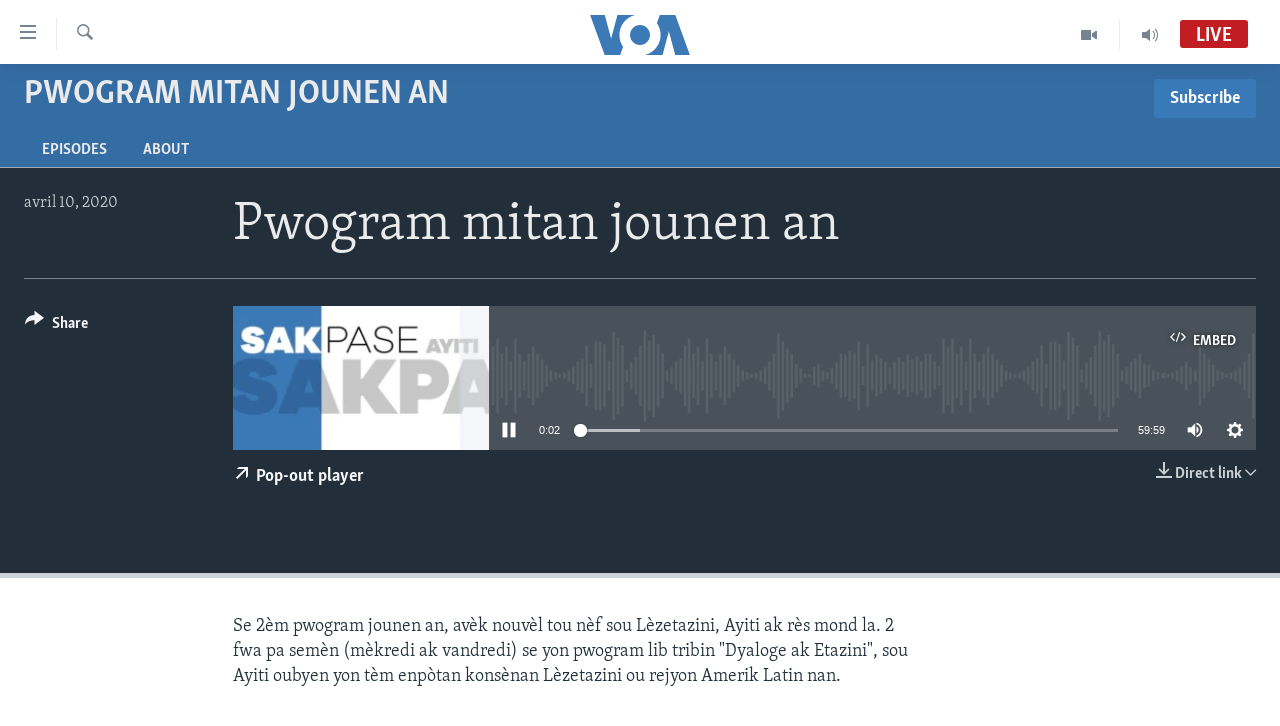

--- FILE ---
content_type: image/svg+xml
request_url: https://www.voanouvel.com/Content/responsive/VOA/img/image-placeholder.svg
body_size: 132
content:
<?xml version="1.0" encoding="utf-8"?><svg version="1.1" id="Layer_1" xmlns="http://www.w3.org/2000/svg" xmlns:xlink="http://www.w3.org/1999/xlink" x="0px" y="0px" viewBox="0 0 160 90" style="enable-background:new 0 0 160 90;" xml:space="preserve"><style type="text/css">.st0{fill:#768492;}</style><g><g id="Layer_1-2"><path id="V" class="st0" d="M59.3,45c0-9.4,6.3-17.5,15.3-20l0,0H57.4L51,48.7L44.7,25H30l14.6,40h15.5l3-8.1C60.6,53.4,59.3,49.2,59.3,45z"/><path id="O" class="st0" d="M80,35c-5.5,0-10,4.5-10,10s4.5,10,10,10s10-4.5,10-10S85.5,35,80,35z"/><path id="A" class="st0" d="M100.7,45c0,9.4-6.3,17.5-15.3,20l0,0h17.3l6.3-23.7l6.3,23.7H130l-14.6-40H99.9l-3,8.1C99.4,36.6,100.7,40.8,100.7,45z"/></g></g></svg>